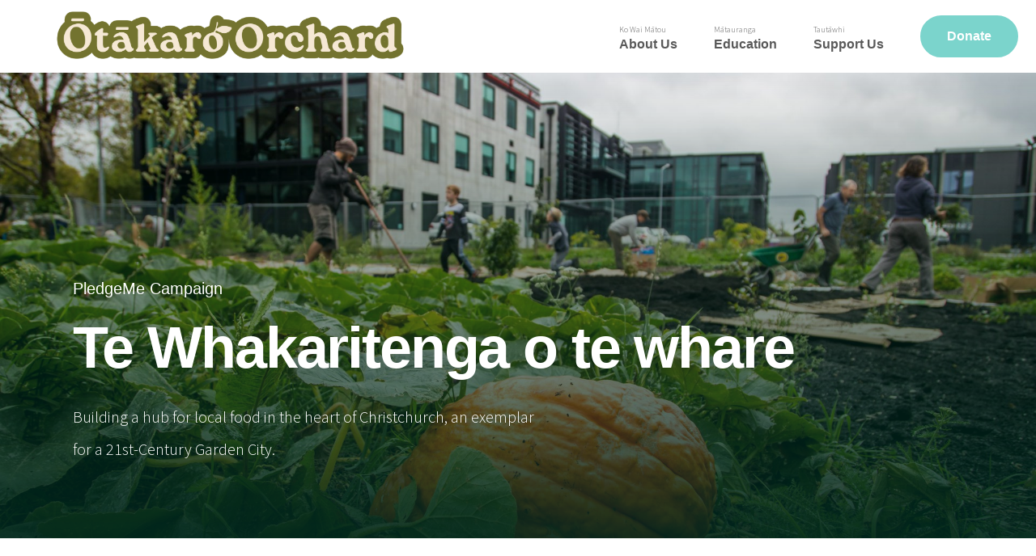

--- FILE ---
content_type: text/html; charset=UTF-8
request_url: https://otakaroorchard.org/building-project/
body_size: 15496
content:
<!doctype html>
<html lang="en-US">
<head>
	<meta charset="UTF-8">
	<meta name="viewport" content="width=device-width, initial-scale=1">
	<link rel="profile" href="https://gmpg.org/xfn/11">
	<meta name='robots' content='index, follow, max-image-preview:large, max-snippet:-1, max-video-preview:-1' />
	<style>img:is([sizes="auto" i], [sizes^="auto," i]) { contain-intrinsic-size: 3000px 1500px }</style>
	
	<!-- This site is optimized with the Yoast SEO plugin v26.0 - https://yoast.com/wordpress/plugins/seo/ -->
	<title>PledgeMe Campaign - Ōtākaro Orchard</title>
	<meta name="description" content="Building a hub for local food in the heart of Christchurch, an exemplar for a 21st-Century Garden City." />
	<link rel="canonical" href="https://otakaroorchard.org/building-project/" />
	<meta property="og:locale" content="en_US" />
	<meta property="og:type" content="article" />
	<meta property="og:title" content="PledgeMe Campaign - Ōtākaro Orchard" />
	<meta property="og:description" content="Building a hub for local food in the heart of Christchurch, an exemplar for a 21st-Century Garden City." />
	<meta property="og:url" content="https://otakaroorchard.org/building-project/" />
	<meta property="og:site_name" content="Ōtākaro Orchard" />
	<meta property="article:publisher" content="https://www.facebook.com/otakaroorchard/" />
	<meta property="article:modified_time" content="2023-03-22T00:07:24+00:00" />
	<meta property="og:image" content="https://otakaroorchard.org/wp-content/uploads/54A7D777-A8D7-4C41-B5D1-5A651E52E362-e1637632466649.jpeg" />
	<meta property="og:image:width" content="960" />
	<meta property="og:image:height" content="657" />
	<meta property="og:image:type" content="image/jpeg" />
	<meta name="twitter:card" content="summary_large_image" />
	<script type="application/ld+json" class="yoast-schema-graph">{"@context":"https://schema.org","@graph":[{"@type":"WebPage","@id":"https://otakaroorchard.org/building-project/","url":"https://otakaroorchard.org/building-project/","name":"PledgeMe Campaign - Ōtākaro Orchard","isPartOf":{"@id":"https://otakaroorchard.org/#website"},"primaryImageOfPage":{"@id":"https://otakaroorchard.org/building-project/#primaryimage"},"image":{"@id":"https://otakaroorchard.org/building-project/#primaryimage"},"thumbnailUrl":"https://otakaroorchard.org/wp-content/uploads/54A7D777-A8D7-4C41-B5D1-5A651E52E362-e1637632466649.jpeg","datePublished":"2020-11-18T21:39:23+00:00","dateModified":"2023-03-22T00:07:24+00:00","description":"Building a hub for local food in the heart of Christchurch, an exemplar for a 21st-Century Garden City.","breadcrumb":{"@id":"https://otakaroorchard.org/building-project/#breadcrumb"},"inLanguage":"en-US","potentialAction":[{"@type":"ReadAction","target":["https://otakaroorchard.org/building-project/"]}]},{"@type":"ImageObject","inLanguage":"en-US","@id":"https://otakaroorchard.org/building-project/#primaryimage","url":"https://otakaroorchard.org/wp-content/uploads/54A7D777-A8D7-4C41-B5D1-5A651E52E362-e1637632466649.jpeg","contentUrl":"https://otakaroorchard.org/wp-content/uploads/54A7D777-A8D7-4C41-B5D1-5A651E52E362-e1637632466649.jpeg","width":960,"height":657},{"@type":"BreadcrumbList","@id":"https://otakaroorchard.org/building-project/#breadcrumb","itemListElement":[{"@type":"ListItem","position":1,"name":"Home","item":"https://otakaroorchard.org/"},{"@type":"ListItem","position":2,"name":"PledgeMe Campaign"}]},{"@type":"WebSite","@id":"https://otakaroorchard.org/#website","url":"https://otakaroorchard.org/","name":"Ōtākaro Orchard","description":"","publisher":{"@id":"https://otakaroorchard.org/#organization"},"potentialAction":[{"@type":"SearchAction","target":{"@type":"EntryPoint","urlTemplate":"https://otakaroorchard.org/?s={search_term_string}"},"query-input":{"@type":"PropertyValueSpecification","valueRequired":true,"valueName":"search_term_string"}}],"inLanguage":"en-US"},{"@type":"Organization","@id":"https://otakaroorchard.org/#organization","name":"Ōtakaro Orchard","url":"https://otakaroorchard.org/","logo":{"@type":"ImageObject","inLanguage":"en-US","@id":"https://otakaroorchard.org/#/schema/logo/image/","url":"https://otakaroorchard.org/wp-content/uploads/logo-10.28.58-PM.png","contentUrl":"https://otakaroorchard.org/wp-content/uploads/logo-10.28.58-PM.png","width":651,"height":211,"caption":"Ōtakaro Orchard"},"image":{"@id":"https://otakaroorchard.org/#/schema/logo/image/"},"sameAs":["https://www.facebook.com/otakaroorchard/"]}]}</script>
	<!-- / Yoast SEO plugin. -->


<link rel='dns-prefetch' href='//fonts.googleapis.com' />
<link rel='dns-prefetch' href='//use.fontawesome.com' />
<link rel="alternate" type="application/rss+xml" title="Ōtākaro Orchard &raquo; Feed" href="https://otakaroorchard.org/feed/" />
<link rel="alternate" type="application/rss+xml" title="Ōtākaro Orchard &raquo; Comments Feed" href="https://otakaroorchard.org/comments/feed/" />
<script>
window._wpemojiSettings = {"baseUrl":"https:\/\/s.w.org\/images\/core\/emoji\/16.0.1\/72x72\/","ext":".png","svgUrl":"https:\/\/s.w.org\/images\/core\/emoji\/16.0.1\/svg\/","svgExt":".svg","source":{"concatemoji":"https:\/\/otakaroorchard.org\/wp-includes\/js\/wp-emoji-release.min.js?ver=6.8.3"}};
/*! This file is auto-generated */
!function(s,n){var o,i,e;function c(e){try{var t={supportTests:e,timestamp:(new Date).valueOf()};sessionStorage.setItem(o,JSON.stringify(t))}catch(e){}}function p(e,t,n){e.clearRect(0,0,e.canvas.width,e.canvas.height),e.fillText(t,0,0);var t=new Uint32Array(e.getImageData(0,0,e.canvas.width,e.canvas.height).data),a=(e.clearRect(0,0,e.canvas.width,e.canvas.height),e.fillText(n,0,0),new Uint32Array(e.getImageData(0,0,e.canvas.width,e.canvas.height).data));return t.every(function(e,t){return e===a[t]})}function u(e,t){e.clearRect(0,0,e.canvas.width,e.canvas.height),e.fillText(t,0,0);for(var n=e.getImageData(16,16,1,1),a=0;a<n.data.length;a++)if(0!==n.data[a])return!1;return!0}function f(e,t,n,a){switch(t){case"flag":return n(e,"\ud83c\udff3\ufe0f\u200d\u26a7\ufe0f","\ud83c\udff3\ufe0f\u200b\u26a7\ufe0f")?!1:!n(e,"\ud83c\udde8\ud83c\uddf6","\ud83c\udde8\u200b\ud83c\uddf6")&&!n(e,"\ud83c\udff4\udb40\udc67\udb40\udc62\udb40\udc65\udb40\udc6e\udb40\udc67\udb40\udc7f","\ud83c\udff4\u200b\udb40\udc67\u200b\udb40\udc62\u200b\udb40\udc65\u200b\udb40\udc6e\u200b\udb40\udc67\u200b\udb40\udc7f");case"emoji":return!a(e,"\ud83e\udedf")}return!1}function g(e,t,n,a){var r="undefined"!=typeof WorkerGlobalScope&&self instanceof WorkerGlobalScope?new OffscreenCanvas(300,150):s.createElement("canvas"),o=r.getContext("2d",{willReadFrequently:!0}),i=(o.textBaseline="top",o.font="600 32px Arial",{});return e.forEach(function(e){i[e]=t(o,e,n,a)}),i}function t(e){var t=s.createElement("script");t.src=e,t.defer=!0,s.head.appendChild(t)}"undefined"!=typeof Promise&&(o="wpEmojiSettingsSupports",i=["flag","emoji"],n.supports={everything:!0,everythingExceptFlag:!0},e=new Promise(function(e){s.addEventListener("DOMContentLoaded",e,{once:!0})}),new Promise(function(t){var n=function(){try{var e=JSON.parse(sessionStorage.getItem(o));if("object"==typeof e&&"number"==typeof e.timestamp&&(new Date).valueOf()<e.timestamp+604800&&"object"==typeof e.supportTests)return e.supportTests}catch(e){}return null}();if(!n){if("undefined"!=typeof Worker&&"undefined"!=typeof OffscreenCanvas&&"undefined"!=typeof URL&&URL.createObjectURL&&"undefined"!=typeof Blob)try{var e="postMessage("+g.toString()+"("+[JSON.stringify(i),f.toString(),p.toString(),u.toString()].join(",")+"));",a=new Blob([e],{type:"text/javascript"}),r=new Worker(URL.createObjectURL(a),{name:"wpTestEmojiSupports"});return void(r.onmessage=function(e){c(n=e.data),r.terminate(),t(n)})}catch(e){}c(n=g(i,f,p,u))}t(n)}).then(function(e){for(var t in e)n.supports[t]=e[t],n.supports.everything=n.supports.everything&&n.supports[t],"flag"!==t&&(n.supports.everythingExceptFlag=n.supports.everythingExceptFlag&&n.supports[t]);n.supports.everythingExceptFlag=n.supports.everythingExceptFlag&&!n.supports.flag,n.DOMReady=!1,n.readyCallback=function(){n.DOMReady=!0}}).then(function(){return e}).then(function(){var e;n.supports.everything||(n.readyCallback(),(e=n.source||{}).concatemoji?t(e.concatemoji):e.wpemoji&&e.twemoji&&(t(e.twemoji),t(e.wpemoji)))}))}((window,document),window._wpemojiSettings);
</script>
<style id='wp-emoji-styles-inline-css'>

	img.wp-smiley, img.emoji {
		display: inline !important;
		border: none !important;
		box-shadow: none !important;
		height: 1em !important;
		width: 1em !important;
		margin: 0 0.07em !important;
		vertical-align: -0.1em !important;
		background: none !important;
		padding: 0 !important;
	}
</style>
<link rel='stylesheet' id='wp-block-library-css' href='https://otakaroorchard.org/wp-includes/css/dist/block-library/style.min.css?ver=6.8.3' media='all' />
<style id='classic-theme-styles-inline-css'>
/*! This file is auto-generated */
.wp-block-button__link{color:#fff;background-color:#32373c;border-radius:9999px;box-shadow:none;text-decoration:none;padding:calc(.667em + 2px) calc(1.333em + 2px);font-size:1.125em}.wp-block-file__button{background:#32373c;color:#fff;text-decoration:none}
</style>
<style id='font-awesome-svg-styles-default-inline-css'>
.svg-inline--fa {
  display: inline-block;
  height: 1em;
  overflow: visible;
  vertical-align: -.125em;
}
</style>
<link rel='stylesheet' id='font-awesome-svg-styles-css' href='https://otakaroorchard.org/wp-content/uploads/font-awesome/v5.15.3/css/svg-with-js.css' media='all' />
<style id='font-awesome-svg-styles-inline-css'>
   .wp-block-font-awesome-icon svg::before,
   .wp-rich-text-font-awesome-icon svg::before {content: unset;}
</style>
<style id='global-styles-inline-css'>
:root{--wp--preset--aspect-ratio--square: 1;--wp--preset--aspect-ratio--4-3: 4/3;--wp--preset--aspect-ratio--3-4: 3/4;--wp--preset--aspect-ratio--3-2: 3/2;--wp--preset--aspect-ratio--2-3: 2/3;--wp--preset--aspect-ratio--16-9: 16/9;--wp--preset--aspect-ratio--9-16: 9/16;--wp--preset--color--black: #000000;--wp--preset--color--cyan-bluish-gray: #abb8c3;--wp--preset--color--white: #ffffff;--wp--preset--color--pale-pink: #f78da7;--wp--preset--color--vivid-red: #cf2e2e;--wp--preset--color--luminous-vivid-orange: #ff6900;--wp--preset--color--luminous-vivid-amber: #fcb900;--wp--preset--color--light-green-cyan: #7bdcb5;--wp--preset--color--vivid-green-cyan: #00d084;--wp--preset--color--pale-cyan-blue: #8ed1fc;--wp--preset--color--vivid-cyan-blue: #0693e3;--wp--preset--color--vivid-purple: #9b51e0;--wp--preset--gradient--vivid-cyan-blue-to-vivid-purple: linear-gradient(135deg,rgba(6,147,227,1) 0%,rgb(155,81,224) 100%);--wp--preset--gradient--light-green-cyan-to-vivid-green-cyan: linear-gradient(135deg,rgb(122,220,180) 0%,rgb(0,208,130) 100%);--wp--preset--gradient--luminous-vivid-amber-to-luminous-vivid-orange: linear-gradient(135deg,rgba(252,185,0,1) 0%,rgba(255,105,0,1) 100%);--wp--preset--gradient--luminous-vivid-orange-to-vivid-red: linear-gradient(135deg,rgba(255,105,0,1) 0%,rgb(207,46,46) 100%);--wp--preset--gradient--very-light-gray-to-cyan-bluish-gray: linear-gradient(135deg,rgb(238,238,238) 0%,rgb(169,184,195) 100%);--wp--preset--gradient--cool-to-warm-spectrum: linear-gradient(135deg,rgb(74,234,220) 0%,rgb(151,120,209) 20%,rgb(207,42,186) 40%,rgb(238,44,130) 60%,rgb(251,105,98) 80%,rgb(254,248,76) 100%);--wp--preset--gradient--blush-light-purple: linear-gradient(135deg,rgb(255,206,236) 0%,rgb(152,150,240) 100%);--wp--preset--gradient--blush-bordeaux: linear-gradient(135deg,rgb(254,205,165) 0%,rgb(254,45,45) 50%,rgb(107,0,62) 100%);--wp--preset--gradient--luminous-dusk: linear-gradient(135deg,rgb(255,203,112) 0%,rgb(199,81,192) 50%,rgb(65,88,208) 100%);--wp--preset--gradient--pale-ocean: linear-gradient(135deg,rgb(255,245,203) 0%,rgb(182,227,212) 50%,rgb(51,167,181) 100%);--wp--preset--gradient--electric-grass: linear-gradient(135deg,rgb(202,248,128) 0%,rgb(113,206,126) 100%);--wp--preset--gradient--midnight: linear-gradient(135deg,rgb(2,3,129) 0%,rgb(40,116,252) 100%);--wp--preset--font-size--small: 13px;--wp--preset--font-size--medium: 20px;--wp--preset--font-size--large: 36px;--wp--preset--font-size--x-large: 42px;--wp--preset--spacing--20: 0.44rem;--wp--preset--spacing--30: 0.67rem;--wp--preset--spacing--40: 1rem;--wp--preset--spacing--50: 1.5rem;--wp--preset--spacing--60: 2.25rem;--wp--preset--spacing--70: 3.38rem;--wp--preset--spacing--80: 5.06rem;--wp--preset--shadow--natural: 6px 6px 9px rgba(0, 0, 0, 0.2);--wp--preset--shadow--deep: 12px 12px 50px rgba(0, 0, 0, 0.4);--wp--preset--shadow--sharp: 6px 6px 0px rgba(0, 0, 0, 0.2);--wp--preset--shadow--outlined: 6px 6px 0px -3px rgba(255, 255, 255, 1), 6px 6px rgba(0, 0, 0, 1);--wp--preset--shadow--crisp: 6px 6px 0px rgba(0, 0, 0, 1);}:where(.is-layout-flex){gap: 0.5em;}:where(.is-layout-grid){gap: 0.5em;}body .is-layout-flex{display: flex;}.is-layout-flex{flex-wrap: wrap;align-items: center;}.is-layout-flex > :is(*, div){margin: 0;}body .is-layout-grid{display: grid;}.is-layout-grid > :is(*, div){margin: 0;}:where(.wp-block-columns.is-layout-flex){gap: 2em;}:where(.wp-block-columns.is-layout-grid){gap: 2em;}:where(.wp-block-post-template.is-layout-flex){gap: 1.25em;}:where(.wp-block-post-template.is-layout-grid){gap: 1.25em;}.has-black-color{color: var(--wp--preset--color--black) !important;}.has-cyan-bluish-gray-color{color: var(--wp--preset--color--cyan-bluish-gray) !important;}.has-white-color{color: var(--wp--preset--color--white) !important;}.has-pale-pink-color{color: var(--wp--preset--color--pale-pink) !important;}.has-vivid-red-color{color: var(--wp--preset--color--vivid-red) !important;}.has-luminous-vivid-orange-color{color: var(--wp--preset--color--luminous-vivid-orange) !important;}.has-luminous-vivid-amber-color{color: var(--wp--preset--color--luminous-vivid-amber) !important;}.has-light-green-cyan-color{color: var(--wp--preset--color--light-green-cyan) !important;}.has-vivid-green-cyan-color{color: var(--wp--preset--color--vivid-green-cyan) !important;}.has-pale-cyan-blue-color{color: var(--wp--preset--color--pale-cyan-blue) !important;}.has-vivid-cyan-blue-color{color: var(--wp--preset--color--vivid-cyan-blue) !important;}.has-vivid-purple-color{color: var(--wp--preset--color--vivid-purple) !important;}.has-black-background-color{background-color: var(--wp--preset--color--black) !important;}.has-cyan-bluish-gray-background-color{background-color: var(--wp--preset--color--cyan-bluish-gray) !important;}.has-white-background-color{background-color: var(--wp--preset--color--white) !important;}.has-pale-pink-background-color{background-color: var(--wp--preset--color--pale-pink) !important;}.has-vivid-red-background-color{background-color: var(--wp--preset--color--vivid-red) !important;}.has-luminous-vivid-orange-background-color{background-color: var(--wp--preset--color--luminous-vivid-orange) !important;}.has-luminous-vivid-amber-background-color{background-color: var(--wp--preset--color--luminous-vivid-amber) !important;}.has-light-green-cyan-background-color{background-color: var(--wp--preset--color--light-green-cyan) !important;}.has-vivid-green-cyan-background-color{background-color: var(--wp--preset--color--vivid-green-cyan) !important;}.has-pale-cyan-blue-background-color{background-color: var(--wp--preset--color--pale-cyan-blue) !important;}.has-vivid-cyan-blue-background-color{background-color: var(--wp--preset--color--vivid-cyan-blue) !important;}.has-vivid-purple-background-color{background-color: var(--wp--preset--color--vivid-purple) !important;}.has-black-border-color{border-color: var(--wp--preset--color--black) !important;}.has-cyan-bluish-gray-border-color{border-color: var(--wp--preset--color--cyan-bluish-gray) !important;}.has-white-border-color{border-color: var(--wp--preset--color--white) !important;}.has-pale-pink-border-color{border-color: var(--wp--preset--color--pale-pink) !important;}.has-vivid-red-border-color{border-color: var(--wp--preset--color--vivid-red) !important;}.has-luminous-vivid-orange-border-color{border-color: var(--wp--preset--color--luminous-vivid-orange) !important;}.has-luminous-vivid-amber-border-color{border-color: var(--wp--preset--color--luminous-vivid-amber) !important;}.has-light-green-cyan-border-color{border-color: var(--wp--preset--color--light-green-cyan) !important;}.has-vivid-green-cyan-border-color{border-color: var(--wp--preset--color--vivid-green-cyan) !important;}.has-pale-cyan-blue-border-color{border-color: var(--wp--preset--color--pale-cyan-blue) !important;}.has-vivid-cyan-blue-border-color{border-color: var(--wp--preset--color--vivid-cyan-blue) !important;}.has-vivid-purple-border-color{border-color: var(--wp--preset--color--vivid-purple) !important;}.has-vivid-cyan-blue-to-vivid-purple-gradient-background{background: var(--wp--preset--gradient--vivid-cyan-blue-to-vivid-purple) !important;}.has-light-green-cyan-to-vivid-green-cyan-gradient-background{background: var(--wp--preset--gradient--light-green-cyan-to-vivid-green-cyan) !important;}.has-luminous-vivid-amber-to-luminous-vivid-orange-gradient-background{background: var(--wp--preset--gradient--luminous-vivid-amber-to-luminous-vivid-orange) !important;}.has-luminous-vivid-orange-to-vivid-red-gradient-background{background: var(--wp--preset--gradient--luminous-vivid-orange-to-vivid-red) !important;}.has-very-light-gray-to-cyan-bluish-gray-gradient-background{background: var(--wp--preset--gradient--very-light-gray-to-cyan-bluish-gray) !important;}.has-cool-to-warm-spectrum-gradient-background{background: var(--wp--preset--gradient--cool-to-warm-spectrum) !important;}.has-blush-light-purple-gradient-background{background: var(--wp--preset--gradient--blush-light-purple) !important;}.has-blush-bordeaux-gradient-background{background: var(--wp--preset--gradient--blush-bordeaux) !important;}.has-luminous-dusk-gradient-background{background: var(--wp--preset--gradient--luminous-dusk) !important;}.has-pale-ocean-gradient-background{background: var(--wp--preset--gradient--pale-ocean) !important;}.has-electric-grass-gradient-background{background: var(--wp--preset--gradient--electric-grass) !important;}.has-midnight-gradient-background{background: var(--wp--preset--gradient--midnight) !important;}.has-small-font-size{font-size: var(--wp--preset--font-size--small) !important;}.has-medium-font-size{font-size: var(--wp--preset--font-size--medium) !important;}.has-large-font-size{font-size: var(--wp--preset--font-size--large) !important;}.has-x-large-font-size{font-size: var(--wp--preset--font-size--x-large) !important;}
:where(.wp-block-post-template.is-layout-flex){gap: 1.25em;}:where(.wp-block-post-template.is-layout-grid){gap: 1.25em;}
:where(.wp-block-columns.is-layout-flex){gap: 2em;}:where(.wp-block-columns.is-layout-grid){gap: 2em;}
:root :where(.wp-block-pullquote){font-size: 1.5em;line-height: 1.6;}
</style>
<link rel='stylesheet' id='wpos-slick-style-css' href='https://otakaroorchard.org/wp-content/plugins/wp-logo-showcase-responsive-slider-slider/assets/css/slick.css?ver=3.8.5' media='all' />
<link rel='stylesheet' id='wpls-public-style-css' href='https://otakaroorchard.org/wp-content/plugins/wp-logo-showcase-responsive-slider-slider/assets/css/wpls-public.css?ver=3.8.5' media='all' />
<link rel='stylesheet' id='oo-underscore-style-css' href='https://otakaroorchard.org/wp-content/themes/oo-underscore/style.css?ver=1.0.0' media='all' />
<link rel='stylesheet' id='ss-style-css' href='https://otakaroorchard.org/wp-content/themes/oo-underscore/stylesheets/style.css?ver=1.0.0' media='all' />
<link rel='stylesheet' id='wpb-google-fonts-css' href='https://fonts.googleapis.com/css2?family=Source+Sans+Pro%3Awght%40300%3B700&#038;display=swap&#038;ver=6.8.3' media='all' />
<link rel='stylesheet' id='custom-fa-css' href='https://use.fontawesome.com/releases/v5.6.3/css/all.css?ver=6.8.3' media='all' />
<link rel='stylesheet' id='font-awesome-official-css' href='https://use.fontawesome.com/releases/v5.15.3/css/all.css' media='all' integrity="sha384-SZXxX4whJ79/gErwcOYf+zWLeJdY/qpuqC4cAa9rOGUstPomtqpuNWT9wdPEn2fk" crossorigin="anonymous" />
<link rel='stylesheet' id='font-awesome-official-v4shim-css' href='https://use.fontawesome.com/releases/v5.15.3/css/v4-shims.css' media='all' integrity="sha384-C2B+KlPW+WkR0Ld9loR1x3cXp7asA0iGVodhCoJ4hwrWm/d9qKS59BGisq+2Y0/D" crossorigin="anonymous" />
<style id='font-awesome-official-v4shim-inline-css'>
@font-face {
font-family: "FontAwesome";
font-display: block;
src: url("https://use.fontawesome.com/releases/v5.15.3/webfonts/fa-brands-400.eot"),
		url("https://use.fontawesome.com/releases/v5.15.3/webfonts/fa-brands-400.eot?#iefix") format("embedded-opentype"),
		url("https://use.fontawesome.com/releases/v5.15.3/webfonts/fa-brands-400.woff2") format("woff2"),
		url("https://use.fontawesome.com/releases/v5.15.3/webfonts/fa-brands-400.woff") format("woff"),
		url("https://use.fontawesome.com/releases/v5.15.3/webfonts/fa-brands-400.ttf") format("truetype"),
		url("https://use.fontawesome.com/releases/v5.15.3/webfonts/fa-brands-400.svg#fontawesome") format("svg");
}

@font-face {
font-family: "FontAwesome";
font-display: block;
src: url("https://use.fontawesome.com/releases/v5.15.3/webfonts/fa-solid-900.eot"),
		url("https://use.fontawesome.com/releases/v5.15.3/webfonts/fa-solid-900.eot?#iefix") format("embedded-opentype"),
		url("https://use.fontawesome.com/releases/v5.15.3/webfonts/fa-solid-900.woff2") format("woff2"),
		url("https://use.fontawesome.com/releases/v5.15.3/webfonts/fa-solid-900.woff") format("woff"),
		url("https://use.fontawesome.com/releases/v5.15.3/webfonts/fa-solid-900.ttf") format("truetype"),
		url("https://use.fontawesome.com/releases/v5.15.3/webfonts/fa-solid-900.svg#fontawesome") format("svg");
}

@font-face {
font-family: "FontAwesome";
font-display: block;
src: url("https://use.fontawesome.com/releases/v5.15.3/webfonts/fa-regular-400.eot"),
		url("https://use.fontawesome.com/releases/v5.15.3/webfonts/fa-regular-400.eot?#iefix") format("embedded-opentype"),
		url("https://use.fontawesome.com/releases/v5.15.3/webfonts/fa-regular-400.woff2") format("woff2"),
		url("https://use.fontawesome.com/releases/v5.15.3/webfonts/fa-regular-400.woff") format("woff"),
		url("https://use.fontawesome.com/releases/v5.15.3/webfonts/fa-regular-400.ttf") format("truetype"),
		url("https://use.fontawesome.com/releases/v5.15.3/webfonts/fa-regular-400.svg#fontawesome") format("svg");
unicode-range: U+F004-F005,U+F007,U+F017,U+F022,U+F024,U+F02E,U+F03E,U+F044,U+F057-F059,U+F06E,U+F070,U+F075,U+F07B-F07C,U+F080,U+F086,U+F089,U+F094,U+F09D,U+F0A0,U+F0A4-F0A7,U+F0C5,U+F0C7-F0C8,U+F0E0,U+F0EB,U+F0F3,U+F0F8,U+F0FE,U+F111,U+F118-F11A,U+F11C,U+F133,U+F144,U+F146,U+F14A,U+F14D-F14E,U+F150-F152,U+F15B-F15C,U+F164-F165,U+F185-F186,U+F191-F192,U+F1AD,U+F1C1-F1C9,U+F1CD,U+F1D8,U+F1E3,U+F1EA,U+F1F6,U+F1F9,U+F20A,U+F247-F249,U+F24D,U+F254-F25B,U+F25D,U+F267,U+F271-F274,U+F279,U+F28B,U+F28D,U+F2B5-F2B6,U+F2B9,U+F2BB,U+F2BD,U+F2C1-F2C2,U+F2D0,U+F2D2,U+F2DC,U+F2ED,U+F328,U+F358-F35B,U+F3A5,U+F3D1,U+F410,U+F4AD;
}
</style>
<link rel="https://api.w.org/" href="https://otakaroorchard.org/wp-json/" /><link rel="alternate" title="JSON" type="application/json" href="https://otakaroorchard.org/wp-json/wp/v2/pages/59" /><link rel="EditURI" type="application/rsd+xml" title="RSD" href="https://otakaroorchard.org/xmlrpc.php?rsd" />
<meta name="generator" content="WordPress 6.8.3" />
<link rel='shortlink' href='https://otakaroorchard.org/?p=59' />
<link rel="alternate" title="oEmbed (JSON)" type="application/json+oembed" href="https://otakaroorchard.org/wp-json/oembed/1.0/embed?url=https%3A%2F%2Fotakaroorchard.org%2Fbuilding-project%2F" />
<link rel="alternate" title="oEmbed (XML)" type="text/xml+oembed" href="https://otakaroorchard.org/wp-json/oembed/1.0/embed?url=https%3A%2F%2Fotakaroorchard.org%2Fbuilding-project%2F&#038;format=xml" />
<meta name="generator" content="Elementor 3.34.1; features: additional_custom_breakpoints; settings: css_print_method-external, google_font-enabled, font_display-auto">
			<style>
				.e-con.e-parent:nth-of-type(n+4):not(.e-lazyloaded):not(.e-no-lazyload),
				.e-con.e-parent:nth-of-type(n+4):not(.e-lazyloaded):not(.e-no-lazyload) * {
					background-image: none !important;
				}
				@media screen and (max-height: 1024px) {
					.e-con.e-parent:nth-of-type(n+3):not(.e-lazyloaded):not(.e-no-lazyload),
					.e-con.e-parent:nth-of-type(n+3):not(.e-lazyloaded):not(.e-no-lazyload) * {
						background-image: none !important;
					}
				}
				@media screen and (max-height: 640px) {
					.e-con.e-parent:nth-of-type(n+2):not(.e-lazyloaded):not(.e-no-lazyload),
					.e-con.e-parent:nth-of-type(n+2):not(.e-lazyloaded):not(.e-no-lazyload) * {
						background-image: none !important;
					}
				}
			</style>
					<style type="text/css">
					.site-title,
			.site-description {
				position: absolute;
				clip: rect(1px, 1px, 1px, 1px);
				}
					</style>
		</head>

<body id="jump-page-top" class="wp-singular page-template-default page page-id-59 wp-custom-logo wp-theme-oo-underscore elementor-default elementor-kit-789 elementor-page-1546">
<div id="page" class="site">
	<header id="masthead" class="site-header">
		<div class="site-branding">
			<a href="https://otakaroorchard.org/" class="custom-logo-link" rel="home"><img fetchpriority="high" width="3508" height="554" src="https://otakaroorchard.org/wp-content/uploads/FA.Otakaro-Orchard-logo-Hatty_Otakaro-Orchard-Logo-Horizontal-Green-and-Peach.png" class="custom-logo" alt="Ōtākaro Orchard" decoding="async" srcset="https://otakaroorchard.org/wp-content/uploads/FA.Otakaro-Orchard-logo-Hatty_Otakaro-Orchard-Logo-Horizontal-Green-and-Peach.png 3508w, https://otakaroorchard.org/wp-content/uploads/FA.Otakaro-Orchard-logo-Hatty_Otakaro-Orchard-Logo-Horizontal-Green-and-Peach-300x47.png 300w, https://otakaroorchard.org/wp-content/uploads/FA.Otakaro-Orchard-logo-Hatty_Otakaro-Orchard-Logo-Horizontal-Green-and-Peach-1024x162.png 1024w, https://otakaroorchard.org/wp-content/uploads/FA.Otakaro-Orchard-logo-Hatty_Otakaro-Orchard-Logo-Horizontal-Green-and-Peach-768x121.png 768w, https://otakaroorchard.org/wp-content/uploads/FA.Otakaro-Orchard-logo-Hatty_Otakaro-Orchard-Logo-Horizontal-Green-and-Peach-1536x243.png 1536w, https://otakaroorchard.org/wp-content/uploads/FA.Otakaro-Orchard-logo-Hatty_Otakaro-Orchard-Logo-Horizontal-Green-and-Peach-2048x323.png 2048w" sizes="(max-width: 3508px) 100vw, 3508px" /></a>		</div><!-- .site-branding -->

		<nav id="site-navigation" class="main-navigation">
			<button class="menu-toggle" aria-controls="primary-menu" aria-expanded="false" aria-label="Primary Menu">
				<i class="fas fa-ellipsis-h"></i>
			</button>

			 <div class="menu-menu-container"><ul id="primary-menu" class="menu"><li id="menu-item-75" class="menu-item menu-item-type-post_type menu-item-object-page menu-item-75"><a href="https://otakaroorchard.org/about-us/">About Us<p class="menu-item-description">Ko Wai Mātou</p></a></li>
<li id="menu-item-77" class="menu-item menu-item-type-post_type menu-item-object-page menu-item-77"><a href="https://otakaroorchard.org/education/">Education<p class="menu-item-description">Mātauranga</p></a></li>
<li id="menu-item-1189" class="menu-item menu-item-type-post_type menu-item-object-page menu-item-1189"><a href="https://otakaroorchard.org/support-us/">Support Us<p class="menu-item-description">Tautāwhi</p></a></li>
</ul></div>			<div class="site-btn btn-hide">
				<a class="btn" href= https://www.pledgeme.co.nz/projects/7451-otakaro-orchard-final-phase-complete-information-centre-and-cafe-for-otautahi-christchurch rel="donate">Donate</a>
			</div>
		</nav><!-- #site-navigation -->


	</header><!-- #masthead -->

<main id="primary" class="site-main">
				<div class="hero" style="background: url('https://otakaroorchard.org/wp-content/uploads/2020/11/29744616_2131380947095351_1775782731794432080_o.jpg') center; background-size:cover;" >
			<div class="hero__text hero__text--left">
							<h5 class="text-white">PledgeMe Campaign</h5>
			
				<h1 class="text-white">Te Whakaritenga o te whare</h1>
				<p class="text-white">Building a hub for local food in the heart of Christchurch, an exemplar for a 21st-Century Garden City.</p>
			</div>
		</div><!-- .hero -->
		
		<div class="media media--article">
			<article style="padding-top:10em">

				<h2>Our Vision</h2>
				<h5 style="margin:auto; width:70%;">Ōtākaro Orchard will be a welcoming front door to the <br>“patchwork of food producing hotspots woven like a ribbon into the fabric of our community”</h5>

								<img src="" style="width: 100%;object-fit: cover;height: 400px; margin-top:3em;" alt="image">
				<div class="entry-content-flex">
					<div class="wp-block-group contents">
						<div class="wp-block-group__inner-container">
							<h3>Elements of Otakaro Orchard :</h3>
							<hr class="wp-block-separator">
							<div class="wp-block-group d-flex">
								<div class="wp-block-group__inner-container">
									<h2>1.</h2>
									<h4>Public Food Forest</h4>
									<p>- Producing 1,000kg / year</p>
									<p>- Open-Harvest for public use</p>
									<p>- Organically managed</p>
								</div>
								<div class="wp-block-group__inner-container">
									<h2>2.</h2>
									<h4>Garden Landscape</h4>
									<p>- Gabion Amphitheatre</p>
									<p>- Permeable Pathways</p>
									<p>- Solarium / Outdoor Classroom</p>
								</div>
								<div class="wp-block-group__inner-container">
									<h2>3.</h2>
									<h4>Cafe & Information Centre</h4>
									<p>- Living Building 180-person capacity</p>
									<p>- Small & Large venue spaces</p>
									<p>- HQ for Food Resilience Network</p>
									<p>- Social Enterprise Café</p>
									<p>- Green roofs</p>
									<p>- Compost toilets</p>
									<p>- Grey water recycling</p>
									<p>- Solar energy</p>
									<p>- Rain water tanks</p>
								</div>
							</div>
						</div>
					</div>
				</div>
			</article>
		</div><!--.media-->
										<div class="media media--article" style="background-color:rgba(89, 89, 89, 0.05);">
					
<article id="post-504" class="post-504 contents_group type-contents_group status-publish hentry">
<!-- <div class="media"> -->

	<header class="entry-header">
		<h2 class="entry-title" id="jump-post-504">PledgeMe Campaign</h2>
	</header><!-- .entry-header -->

	<div class="entry-content">
						<div style="display:flex; justify-content: space-between;">
						</div>
			
<p>We are raising money to get our Ōtākaro Orchard Information Centre and Café on its way to completion! With this money raised, we can finish our green roof and get the building wind and water tight. This will get us on track to finish the building by the end of this year!</p>



<p>In 2017, a Pledge Me campaign was extremely successful in getting the Ōtākaro Orchard project underway.&nbsp;Since then, a beautiful community garden has been put in place along Cambridge Terrace. This includes a food forest and various herb and vegetable beds which are visually appealing to the surrounding community, while also demonstrating a variety of growing techniques for educational workshops.</p>



<figure class="wp-block-image"><img decoding="async" src="https://s3-ap-southeast-2.amazonaws.com/pledgeme-nz-production-assets/tinymce/images/attachments/000/078/847/large/Garden_from_Roof_View.jpeg?1675202638" alt=""/></figure>



<figure class="wp-block-image"><img decoding="async" src="https://s3-ap-southeast-2.amazonaws.com/pledgeme-nz-production-assets/tinymce/images/attachments/000/078/848/large/Food_Forest_Tour.jpg?1675202660" alt=""/></figure>



<p><strong>Ōtākaro Orchard</strong>&nbsp;is the welcoming front door to the local Food Resilience movement in Christchurch.</p>



<p>A project of the Food Resilience Network to build an urban hub for local food in the heart of our city. As the only community-led anchor project of the rebuild, Ōtākaro Orchard is a rare example of grassroots community vision backed by both local &amp; national government, and the private sector. Additionally, this project won the tender from CERA for the North Frame Community Garden in 2015. This project is a critical anchor for our thriving local food movement, a central nexus for inter-generational learning, and a world-class exemplar of what&#8217;s possible for New Zealand and other cities around the globe.</p>



<p>Ōtākaro Orchard has demonstrated how using urban spaces as edible gardens is a key factor in promoting community and food security. Further use of this space for educational workshops will continue to prove how these spaces promote food resilience.</p>



<figure class="wp-block-image"><img decoding="async" src="https://s3-ap-southeast-2.amazonaws.com/pledgeme-nz-production-assets/tinymce/images/attachments/000/078/849/large/OtakaroOrchard_MainEntry.png?1675202802" alt=""/></figure>



<p><strong>The Plan for the Information Centre and Café</strong></p>



<p>Once completed, the Information Centre will be used to host educational workshops for school educators, local businesses, and independent gardeners alike to teach skills for planting healthy, regenerative systems. This will become a living learning hub for growing food and environmental awareness. The building is to have a green roof, solar panels, compost toilets, passive solar heating, internal adobe earth bricks, grey water recycling, and a cafe along Cambridge Terrace.</p>



<p>Signficant work was put into the building site in late 2020 under the Food Resilience Network&#8217;s Project Control Group. Murray James from Maiden Group has been the acting project manager at no cost to FRN, with the commitment to do whatever necessay for as long as it takes to ge the building fully up and running.</p>



<p>The incredible work of the Voluntary Project Control Group cannot go unnoticed: The Group re-worked the $1.8 million budget down to $690,000, plus GST. Despite construction costs escalating as much as 40% across the last two years, the team has managed to keep to budget with the support of awesome volunteers and supply chain supporters!&nbsp;</p>



<p>The FRN was also lucky enough to win a 36 panel solar array from LightForce Solar. This was granted to us because the mahi and kaupapa of the FRN showed how we are committed to sustainability and education. This was a significant cost avoided thanks to LightForce Solar which we could not be more grateful for.</p>



<p>It has been a (sometimes difficult) journey to get the building to the stage it&#8217;s in now. With significant support from volunteers and generous suppliers, the building only has a small way to go. We don&#8217;t want all this hard work to go to waste, and better yet: we want to show off the amazing effort that&#8217;s gone into it!</p>



<figure class="wp-block-image"><img decoding="async" src="https://s3-ap-southeast-2.amazonaws.com/pledgeme-nz-production-assets/tinymce/images/attachments/000/080/201/large/OtakaroOrchardPledgeMe-5439.jpg?1679439009" alt=""/></figure>



<p><strong>Progress so far:&nbsp;</strong></p>



<p>So far, we&#8217;ve completed the structural steel and timber framing of the building. Grey and foul water drainage, electrical mains and live power, the roof sub-structure and ply sheathing, the membrane roof, and windows have been installed. The building has been wrapped, weatherproofing installed to the openings.</p>



<p>The building has lots of awesome aspects, but there are a few that really stand out:</p>



<p>Outside, there has been a garden wall built on the east side, which is made of recycled bricks.</p>



<p>Inside, an air to water hydronic heating system has been installed, which in conjunction with the solar array, concrete slab, and adobe brick thermal mass, will provide free energy delivery and constant temperature to the building. The handmade adobe bricks, which will line half of the internal walls, have been salvaged from an adjacent site. These add to the sustainable aesthetic, as well as providing thermal mass energy for the interior of the building.&nbsp;</p>



<p>We have had some amazing supporters who&#8217;ve helped us get here. Supporters who have contributed to the building thus far are more than worth a mention as part of our story: A huge thanks to Maiden Group, Mitre 10 Mega Ferrymead, Hagley Windows and Doors, Brooklyn Services, Entire Commercial Electricians, Avon Brick and Block, and Red and Black Roofing for getting the building to where it is now.</p>



<p>It&#8217;s easy to see why we&#8217;re so excited to get the building finished and put all its amazing features to use!&nbsp;</p>



<figure class="wp-block-image"><img decoding="async" src="https://s3-ap-southeast-2.amazonaws.com/pledgeme-nz-production-assets/tinymce/images/attachments/000/078/851/large/Underfloor_Heating.jpeg?1675204406" alt=""/></figure>



<figure class="wp-block-image"><img decoding="async" src="https://s3-ap-southeast-2.amazonaws.com/pledgeme-nz-production-assets/tinymce/images/attachments/000/080/198/large/OtakaroOrchardPledgeMe-5432.jpg?1679438515" alt=""/></figure>



<p>The building already shows off the warm insulating adobe mud brick internal walls with lovely open spaces made for hosting educational workshops and a large area for the cafe and social functions.</p>



<figure class="wp-block-image"><img decoding="async" src="https://s3-ap-southeast-2.amazonaws.com/pledgeme-nz-production-assets/tinymce/images/attachments/000/080/199/large/OtakaroOrchardPledgeMe-5428.jpg?1679438596" alt=""/></figure>



<figure class="wp-block-image"><img decoding="async" src="https://s3-ap-southeast-2.amazonaws.com/pledgeme-nz-production-assets/tinymce/images/attachments/000/080/200/large/OtakaroOrchardPledgeMe-5431.jpg?1679438706" alt=""/></figure>



<p>The building truly is in its final stages. In fact, the space is already being used to host events. So far, events such as educational hui, food workshops with Garden to Table, and our AGM have been hosted in our Information Centre to be. However, it would be much better utilised with a few finishing touches such as running water and solid walls!</p>



<figure class="wp-block-image"><img decoding="async" src="https://s3-ap-southeast-2.amazonaws.com/pledgeme-nz-production-assets/tinymce/images/attachments/000/078/855/large/Hui.jpeg?1675204654" alt=""/></figure>



<figure class="wp-block-image"><img decoding="async" src="https://s3-ap-southeast-2.amazonaws.com/pledgeme-nz-production-assets/tinymce/images/attachments/000/078/856/large/Food_Workshop_2.jpeg?1675204672" alt=""/></figure>



<figure class="wp-block-image"><img decoding="async" src="https://s3-ap-southeast-2.amazonaws.com/pledgeme-nz-production-assets/tinymce/images/attachments/000/080/197/large/DSC_0020.JPG?1679438357" alt=""/></figure>



<p><strong>Help us finish our green roof!&nbsp;</strong></p>



<p>Some of the funding we&#8217;re hoping to raise will go towards purchasing the pumice based substrate for our blue green roof. This roof will be Aotearoa&#8217;s first &#8220;blue green&#8221; garden and solar roof. The technical aspects are all sorted, and even some of the plants (salavged from a now-residential building site) are ready to be planted!&nbsp;</p>



<figure class="wp-block-image"><img decoding="async" src="https://s3-ap-southeast-2.amazonaws.com/pledgeme-nz-production-assets/tinymce/images/attachments/000/080/202/large/OtakaroOrchardPledgeMe-5442.jpg?1679439070" alt=""/></figure>



<figure class="wp-block-image"><img decoding="async" src="https://s3-ap-southeast-2.amazonaws.com/pledgeme-nz-production-assets/tinymce/images/attachments/000/078/859/large/Screen_Shot_2022-09-20_at_7.54.37_PM.png?1675204907" alt=""/></figure>



<p><strong>Here&#8217;s where you come in:</strong></p>



<p>The building is in its final stages and in need of just a little more funding for completion! A lot of work has already gone into it, and it just needs that final push. For transparency, we have shared a spreadsheet of our estimated costs so you can see exactly what funds will be used for and the direct impact of your donation! We have various rewards provided by our amazing sponsors that you can choose from based on how much you would like to donate.</p>



<p>Visit www.pledgeme.co.nz and find our Ōtākaro Orchard campaign to support our cause!</p>



<p>If we reach the $60k target, we&#8217;ll be able to complete the green roof and get the building wind and water tight.&nbsp;</p>



<p>Anything over the target will not go to waste! Firstly, money will be put towards weatherproofing, and any surplus will get the building on its way to completion. Not to mention, there are many more future costs of getting the Information Centre and Cafe up and running.&nbsp;</p>



<p>We look forward to finishing the building so we can finally share it with the Christchurch community!&nbsp;</p>



<figure class="wp-block-gallery columns-3 is-cropped wp-block-gallery-1 is-layout-flex wp-block-gallery-is-layout-flex"><ul class="blocks-gallery-grid"><li class="blocks-gallery-item"><figure><img decoding="async" width="800" height="1020" src="https://otakaroorchard.org/wp-content/uploads/Aerial-View-of-Otakaro-Orchard.jpg" alt="" data-id="906" data-link="https://otakaroorchard.org/contents_group/progress-so-far/aerial-view-of-otakaro-orchard/" class="wp-image-906" srcset="https://otakaroorchard.org/wp-content/uploads/Aerial-View-of-Otakaro-Orchard.jpg 800w, https://otakaroorchard.org/wp-content/uploads/Aerial-View-of-Otakaro-Orchard-235x300.jpg 235w, https://otakaroorchard.org/wp-content/uploads/Aerial-View-of-Otakaro-Orchard-768x979.jpg 768w" sizes="(max-width: 800px) 100vw, 800px" /></figure></li><li class="blocks-gallery-item"><figure><img decoding="async" width="1024" height="576" src="https://otakaroorchard.org/wp-content/uploads/2021-03-15-15.37.36-1024x576.jpg" alt="" data-id="907" data-link="https://otakaroorchard.org/contents_group/progress-so-far/2021-03-15-15-37-36/" class="wp-image-907" srcset="https://otakaroorchard.org/wp-content/uploads/2021-03-15-15.37.36-1024x576.jpg 1024w, https://otakaroorchard.org/wp-content/uploads/2021-03-15-15.37.36-300x169.jpg 300w, https://otakaroorchard.org/wp-content/uploads/2021-03-15-15.37.36-768x432.jpg 768w, https://otakaroorchard.org/wp-content/uploads/2021-03-15-15.37.36-1536x864.jpg 1536w, https://otakaroorchard.org/wp-content/uploads/2021-03-15-15.37.36-2048x1152.jpg 2048w" sizes="(max-width: 1024px) 100vw, 1024px" /></figure></li><li class="blocks-gallery-item"><figure><img loading="lazy" decoding="async" width="1024" height="576" src="https://otakaroorchard.org/wp-content/uploads/2021-08-17-20.13.46-1024x576.jpg" alt="" data-id="908" data-link="https://otakaroorchard.org/contents_group/progress-so-far/2021-08-17-20-13-46/" class="wp-image-908" srcset="https://otakaroorchard.org/wp-content/uploads/2021-08-17-20.13.46-1024x576.jpg 1024w, https://otakaroorchard.org/wp-content/uploads/2021-08-17-20.13.46-300x169.jpg 300w, https://otakaroorchard.org/wp-content/uploads/2021-08-17-20.13.46-768x432.jpg 768w, https://otakaroorchard.org/wp-content/uploads/2021-08-17-20.13.46-1536x864.jpg 1536w, https://otakaroorchard.org/wp-content/uploads/2021-08-17-20.13.46-2048x1152.jpg 2048w" sizes="(max-width: 1024px) 100vw, 1024px" /></figure></li><li class="blocks-gallery-item"><figure><img loading="lazy" decoding="async" width="1024" height="683" src="https://otakaroorchard.org/wp-content/uploads/SAM_2649-1024x683.jpg" alt="" data-id="910" data-link="https://otakaroorchard.org/contents_group/progress-so-far/sam_2649/" class="wp-image-910" srcset="https://otakaroorchard.org/wp-content/uploads/SAM_2649-1024x683.jpg 1024w, https://otakaroorchard.org/wp-content/uploads/SAM_2649-300x200.jpg 300w, https://otakaroorchard.org/wp-content/uploads/SAM_2649-768x512.jpg 768w, https://otakaroorchard.org/wp-content/uploads/SAM_2649-1536x1024.jpg 1536w, https://otakaroorchard.org/wp-content/uploads/SAM_2649-2048x1365.jpg 2048w" sizes="(max-width: 1024px) 100vw, 1024px" /></figure></li><li class="blocks-gallery-item"><figure><img loading="lazy" decoding="async" width="1024" height="576" src="https://otakaroorchard.org/wp-content/uploads/2021-08-17-09.34.04-1024x576.jpg" alt="" data-id="911" data-link="https://otakaroorchard.org/contents_group/progress-so-far/2021-08-17-09-34-04/" class="wp-image-911" srcset="https://otakaroorchard.org/wp-content/uploads/2021-08-17-09.34.04-1024x576.jpg 1024w, https://otakaroorchard.org/wp-content/uploads/2021-08-17-09.34.04-300x169.jpg 300w, https://otakaroorchard.org/wp-content/uploads/2021-08-17-09.34.04-768x432.jpg 768w, https://otakaroorchard.org/wp-content/uploads/2021-08-17-09.34.04-1536x864.jpg 1536w, https://otakaroorchard.org/wp-content/uploads/2021-08-17-09.34.04-2048x1152.jpg 2048w" sizes="(max-width: 1024px) 100vw, 1024px" /></figure></li><li class="blocks-gallery-item"><figure><img loading="lazy" decoding="async" width="1024" height="576" src="https://otakaroorchard.org/wp-content/uploads/20210609_085509-1024x576.jpg" alt="" data-id="912" data-link="https://otakaroorchard.org/contents_group/progress-so-far/20210609_085509/" class="wp-image-912" srcset="https://otakaroorchard.org/wp-content/uploads/20210609_085509-1024x576.jpg 1024w, https://otakaroorchard.org/wp-content/uploads/20210609_085509-300x169.jpg 300w, https://otakaroorchard.org/wp-content/uploads/20210609_085509-768x432.jpg 768w, https://otakaroorchard.org/wp-content/uploads/20210609_085509-1536x864.jpg 1536w, https://otakaroorchard.org/wp-content/uploads/20210609_085509-2048x1152.jpg 2048w" sizes="(max-width: 1024px) 100vw, 1024px" /></figure></li></ul></figure>
		</div><!-- .entry-content -->


	</article><!-- #post-504 -->
				</div>
								
		<div class="media" style="padding:10em 0;" id="jump-page-475">
						<article style="padding:2em;">
				<div class="media--flex">
					<div class="media__col">
						<h5>PHASE 1 : </h5>
						<h3 class="entry-title">Community garden</h3>
						
<p>An Edible Garden featuring a public food forest, multiple herb and vegetable beds showcasing a variety of growing techniques, space for educational workshops and an open-air amphitheatre for public gatherings and events.</p>
					</div>
					<div class="media__col">
						<img width="499" height="370" src="https://otakaroorchard.org/wp-content/uploads/2020/11/139ef225-53da-4429-9988-a9a60169687e-1280-e1606986696195.jpeg" class="attachment-post-thumbnail size-post-thumbnail wp-post-image" alt="" decoding="async" srcset="https://otakaroorchard.org/wp-content/uploads/2020/11/139ef225-53da-4429-9988-a9a60169687e-1280-e1606986696195.jpeg 499w, https://otakaroorchard.org/wp-content/uploads/2020/11/139ef225-53da-4429-9988-a9a60169687e-1280-e1606986696195-300x222.jpeg 300w" sizes="(max-width: 499px) 100vw, 499px" />					</div>
				</div>
			</article>
						<article style="padding:2em;">
				<div class="media--flex">
					<div class="media__col">
						<h5>PHASE 2 : </h5>
						<h3 class="entry-title">Local food hub</h3>
						
<p>A Local Food Information Centre and Restaurant acting as a window to display and promote the abundant network of local food producers, community gardens and organisations that contribute to our food security in Canterbury. </p>
					</div>
					<div class="media__col">
						<img width="499" height="370" src="https://otakaroorchard.org/wp-content/uploads/2020/11/f65cd6ee-90fd-461a-9e5c-a9a601668609-1280-e1606986672716.jpeg" class="attachment-post-thumbnail size-post-thumbnail wp-post-image" alt="" decoding="async" />					</div>
				</div>
			</article>
					</div><!--.media-->
		<div class="banner banner--img" style="background-image: url('')" width="2000" height="400" alt="Ōtākaro Orchard">
			<h2 class="text-white">Growing the Growers,<br>and Whakamana i te whenua</h2>
			<h5 class="text-white banner__text-center">Give prestige to and empower the land to heal</h5>
		</div>
		<div class="media">
			<h2>Workshop</h2>
						<div class="media--flex">
								<a class="link-box" href="https://otakaroorchard.org/regenerative-permanent-whole-systems/">


        <div id="post-1294" class="media__box" style="background: url('https://otakaroorchard.org/wp-content/uploads/IMG_4925.jpeg');">
        <div class="media__text">
		<h4 class="media-title">Designing Resilient Systems of Abundance</h4>			<h5>May 13 2023</h5>
			<p>1:30 pm</p>
			<div class="site-btn">
				<div class="btn btn--white" rel="contact" style="padding:15px 50px;">Read more</div>
			</div>
			<!-- </div> -->
		</div><!-- .media__text -->
		
	
</div><!-- #post-1294 -->
</a>
										<a class="link-box" href="https://otakaroorchard.org/1st-working-bee-of-2022/">


        <div id="post-1166" class="media__box" style="background: url('https://otakaroorchard.org/wp-content/uploads/IMG_5755.jpg');">
        <div class="media__text">
		<h4 class="media-title">Ōtākaro Orchard Monthly Sunday Morning Working Bee</h4>			<h5>Feb 18 2024</h5>
			<p>10:30 am</p>
			<div class="site-btn">
				<div class="btn btn--white" rel="contact" style="padding:15px 50px;">Read more</div>
			</div>
			<!-- </div> -->
		</div><!-- .media__text -->
		
	
</div><!-- #post-1166 -->
</a>
										<a class="link-box" href="https://otakaroorchard.org/working-bee-at-otakaro-orchard/">


        <div id="post-1062" class="media__box" style="background: url('https://otakaroorchard.org/wp-content/uploads/IMG_5711.jpg');">
        <div class="media__text">
		<h4 class="media-title">Weekly Thursday Morning Working Bees</h4>			<h5>Feb 15 2024</h5>
			<p>9:30 am</p>
			<div class="site-btn">
				<div class="btn btn--white" rel="contact" style="padding:15px 50px;">Read more</div>
			</div>
			<!-- </div> -->
		</div><!-- .media__text -->
		
	
</div><!-- #post-1062 -->
</a>
								</div>
		</div><!--.media-->


	</main><!-- #main -->


	<footer id="colophon" class="site-footer">
			<a class="icon-arrow" href="#jump-page-top"><i class="fas fa-angle-up"></i></a>
		<div id="jump-page-down" class="site-branding">
			<a href="https://otakaroorchard.org/" class="custom-logo-link" rel="home"><img width="3508" height="554" src="https://otakaroorchard.org/wp-content/uploads/FA.Otakaro-Orchard-logo-Hatty_Otakaro-Orchard-Logo-Horizontal-Green-and-Peach.png" class="custom-logo" alt="Ōtākaro Orchard" decoding="async" srcset="https://otakaroorchard.org/wp-content/uploads/FA.Otakaro-Orchard-logo-Hatty_Otakaro-Orchard-Logo-Horizontal-Green-and-Peach.png 3508w, https://otakaroorchard.org/wp-content/uploads/FA.Otakaro-Orchard-logo-Hatty_Otakaro-Orchard-Logo-Horizontal-Green-and-Peach-300x47.png 300w, https://otakaroorchard.org/wp-content/uploads/FA.Otakaro-Orchard-logo-Hatty_Otakaro-Orchard-Logo-Horizontal-Green-and-Peach-1024x162.png 1024w, https://otakaroorchard.org/wp-content/uploads/FA.Otakaro-Orchard-logo-Hatty_Otakaro-Orchard-Logo-Horizontal-Green-and-Peach-768x121.png 768w, https://otakaroorchard.org/wp-content/uploads/FA.Otakaro-Orchard-logo-Hatty_Otakaro-Orchard-Logo-Horizontal-Green-and-Peach-1536x243.png 1536w, https://otakaroorchard.org/wp-content/uploads/FA.Otakaro-Orchard-logo-Hatty_Otakaro-Orchard-Logo-Horizontal-Green-and-Peach-2048x323.png 2048w" sizes="(max-width: 3508px) 100vw, 3508px" /></a>
			<div class="wpforms-container wpforms-container-full" id="wpforms-707"><form id="wpforms-form-707" class="wpforms-validate wpforms-form" data-formid="707" method="post" enctype="multipart/form-data" action="/building-project/" data-token="752cf2456264cf58efc77e9df96ffe37" data-token-time="1768545262"><noscript class="wpforms-error-noscript">Please enable JavaScript in your browser to complete this form.</noscript><div class="wpforms-field-container"><div id="wpforms-707-field_1-container" class="wpforms-field wpforms-field-email" data-field-id="1"><input type="email" id="wpforms-707-field_1" class="wpforms-field-large wpforms-field-required" name="wpforms[fields][1]" placeholder="Type your email" spellcheck="false" required></div></div><!-- .wpforms-field-container --><div class="wpforms-submit-container" ><input type="hidden" name="wpforms[id]" value="707"><input type="hidden" name="page_title" value="PledgeMe Campaign"><input type="hidden" name="page_url" value="https://otakaroorchard.org/building-project/"><input type="hidden" name="url_referer" value=""><input type="hidden" name="page_id" value="1062"><input type="hidden" name="wpforms[post_id]" value="1062"><button type="submit" name="wpforms[submit]" id="wpforms-submit-707" class="wpforms-submit" data-alt-text="Sending..." data-submit-text="Sign up for our newsletter!" aria-live="assertive" value="wpforms-submit">Sign up for our newsletter!</button></div></form></div>  <!-- .wpforms-container -->		</div><!-- .site-branding -->

		<div class="site-info">

				<div class="menu-footer-container"><ul id="secondary-menu" class="menu"><li id="menu-item-97" class="menu-item menu-item-type-post_type menu-item-object-page menu-item-97"><a href="https://otakaroorchard.org/contact/">Contact</a></li>
<li id="menu-item-854" class="menu-item menu-item-type-post_type menu-item-object-page menu-item-854"><a href="https://otakaroorchard.org/about-us/">About Us</a></li>
</ul></div>			<div class="social-icon">
				<a href="http://facebook.com/otakaroorchard/" target="_blank" rel="nofollow" title="Facebook" class="socialfb"><i class="fab fa-facebook-square"></i></a>
				<a href="mailto:roz@ediblecanterbury.org.nz"><i class="far fa-envelope"></i></a>
				
			</div>
			<div class="imprint">
				<p class="text-white">Copyright © 2026 Ōtākaro Orchard | Designed by <a href="https://5ylvia.github.io/portfolio/" class="name">Sylvia</a></p>
			</div>
		</div><!-- .site-info -->
	</footer><!-- #colophon -->
</div><!-- #page -->

<script type="speculationrules">
{"prefetch":[{"source":"document","where":{"and":[{"href_matches":"\/*"},{"not":{"href_matches":["\/wp-*.php","\/wp-admin\/*","\/wp-content\/uploads\/*","\/wp-content\/*","\/wp-content\/plugins\/*","\/wp-content\/themes\/oo-underscore\/*","\/*\\?(.+)"]}},{"not":{"selector_matches":"a[rel~=\"nofollow\"]"}},{"not":{"selector_matches":".no-prefetch, .no-prefetch a"}}]},"eagerness":"conservative"}]}
</script>
			<script>
				const lazyloadRunObserver = () => {
					const lazyloadBackgrounds = document.querySelectorAll( `.e-con.e-parent:not(.e-lazyloaded)` );
					const lazyloadBackgroundObserver = new IntersectionObserver( ( entries ) => {
						entries.forEach( ( entry ) => {
							if ( entry.isIntersecting ) {
								let lazyloadBackground = entry.target;
								if( lazyloadBackground ) {
									lazyloadBackground.classList.add( 'e-lazyloaded' );
								}
								lazyloadBackgroundObserver.unobserve( entry.target );
							}
						});
					}, { rootMargin: '200px 0px 200px 0px' } );
					lazyloadBackgrounds.forEach( ( lazyloadBackground ) => {
						lazyloadBackgroundObserver.observe( lazyloadBackground );
					} );
				};
				const events = [
					'DOMContentLoaded',
					'elementor/lazyload/observe',
				];
				events.forEach( ( event ) => {
					document.addEventListener( event, lazyloadRunObserver );
				} );
			</script>
			<style id='core-block-supports-inline-css'>
.wp-block-gallery.wp-block-gallery-1{--wp--style--unstable-gallery-gap:var( --wp--style--gallery-gap-default, var( --gallery-block--gutter-size, var( --wp--style--block-gap, 0.5em ) ) );gap:var( --wp--style--gallery-gap-default, var( --gallery-block--gutter-size, var( --wp--style--block-gap, 0.5em ) ) );}
</style>
<link rel='stylesheet' id='wpforms-classic-full-css' href='https://otakaroorchard.org/wp-content/plugins/wpforms-lite/assets/css/frontend/classic/wpforms-full.min.css?ver=1.9.8.1' media='all' />
<script src="https://otakaroorchard.org/wp-content/themes/oo-underscore/js/navigation.js?ver=1.0.0" id="oo-underscore-navigation-js"></script>
<script src="https://otakaroorchard.org/wp-includes/js/jquery/jquery.min.js?ver=3.7.1" id="jquery-core-js"></script>
<script src="https://otakaroorchard.org/wp-includes/js/jquery/jquery-migrate.min.js?ver=3.4.1" id="jquery-migrate-js"></script>
<script src="https://otakaroorchard.org/wp-content/plugins/wpforms-lite/assets/lib/jquery.validate.min.js?ver=1.21.0" id="wpforms-validation-js"></script>
<script src="https://otakaroorchard.org/wp-content/plugins/wpforms-lite/assets/lib/mailcheck.min.js?ver=1.1.2" id="wpforms-mailcheck-js"></script>
<script src="https://otakaroorchard.org/wp-content/plugins/wpforms-lite/assets/lib/punycode.min.js?ver=1.0.0" id="wpforms-punycode-js"></script>
<script src="https://otakaroorchard.org/wp-content/plugins/wpforms-lite/assets/js/share/utils.min.js?ver=1.9.8.1" id="wpforms-generic-utils-js"></script>
<script src="https://otakaroorchard.org/wp-content/plugins/wpforms-lite/assets/js/frontend/wpforms.min.js?ver=1.9.8.1" id="wpforms-js"></script>
<script src="https://otakaroorchard.org/wp-content/plugins/wpforms-lite/assets/js/frontend/fields/address.min.js?ver=1.9.8.1" id="wpforms-address-field-js"></script>
<script type='text/javascript'>
/* <![CDATA[ */
var wpforms_settings = {"val_required":"This field is required.","val_email":"Please enter a valid email address.","val_email_suggestion":"Did you mean {suggestion}?","val_email_suggestion_title":"Click to accept this suggestion.","val_email_restricted":"This email address is not allowed.","val_number":"Please enter a valid number.","val_number_positive":"Please enter a valid positive number.","val_minimum_price":"Amount entered is less than the required minimum.","val_confirm":"Field values do not match.","val_checklimit":"You have exceeded the number of allowed selections: {#}.","val_limit_characters":"{count} of {limit} max characters.","val_limit_words":"{count} of {limit} max words.","val_min":"Please enter a value greater than or equal to {0}.","val_max":"Please enter a value less than or equal to {0}.","val_recaptcha_fail_msg":"Google reCAPTCHA verification failed, please try again later.","val_turnstile_fail_msg":"Cloudflare Turnstile verification failed, please try again later.","val_inputmask_incomplete":"Please fill out the field in required format.","uuid_cookie":"","locale":"en","country":"","country_list_label":"Country list","wpforms_plugin_url":"https:\/\/otakaroorchard.org\/wp-content\/plugins\/wpforms-lite\/","gdpr":"","ajaxurl":"https:\/\/otakaroorchard.org\/wp-admin\/admin-ajax.php","mailcheck_enabled":"1","mailcheck_domains":[],"mailcheck_toplevel_domains":["dev"],"is_ssl":"1","currency_code":"USD","currency_thousands":",","currency_decimals":"2","currency_decimal":".","currency_symbol":"$","currency_symbol_pos":"left","val_requiredpayment":"Payment is required.","val_creditcard":"Please enter a valid credit card number.","readOnlyDisallowedFields":["captcha","content","divider","hidden","html","entry-preview","pagebreak","payment-total"],"error_updating_token":"Error updating token. Please try again or contact support if the issue persists.","network_error":"Network error or server is unreachable. Check your connection or try again later.","token_cache_lifetime":"86400","hn_data":[],"address_field":{"list_countries_without_states":["GB","DE","CH","NL"]}}
/* ]]> */
</script>

</body>
</html>


--- FILE ---
content_type: text/css
request_url: https://otakaroorchard.org/wp-content/themes/oo-underscore/stylesheets/style.css?ver=1.0.0
body_size: 4453
content:
/*--------------------------------------------------------------
>>> TABLE OF CONTENTS:
----------------------------------------------------------------
# Setting
	- Colors
  - Responsive Size
  - Font Size
# Styling
  - Button
  - Class
# Navigation
  - Main navigation
  - Custom-Footer

--------------------------------------------------------------*/
/*--------------------------------------------------------------
# Setteng
--------------------------------------------------------------*/
/* Colors
--------------------------------------------- */
/* Responsive Size
--------------------------------------------- */
/* Font Size
--------------------------------------------- */
@media (max-width: 640px) {
  html {
    font-size: 0.5em; } }
@media (min-width: 640px) and (max-width: 1024px) {
  html {
    font-size: 0.6em; } }
@media (min-width: 1024px) {
  html {
    font-size: 0.7em; } }

/*--------------------------------------------------------------
# Styling
--------------------------------------------------------------*/
/* Button
--------------------------------------------- */
.site-btn .btn, .site-header .site-btn a {
  color: #fff;
  font-weight: 700;
  padding: 15px 50px;
  background-color: #7bd4cc;
  border-radius: 40px;
  border: 3px solid #7bd4cc; }
  .site-btn .btn:hover, .site-header .site-btn a:hover {
    transition: 0.25s ease all;
    color: #41c1b6;
    background: none;
    border-color: #41c1b6; }
  .site-btn .btn--white, .site-header .site-btn a--white {
    padding: 15px 30px;
    background: none;
    border: 3px solid #fff; }
    .site-btn .btn--white:hover, .site-header .site-btn a--white:hover {
      transition: all 0.25s ease-out;
      color: #fff;
      background: #7bd4cc;
      border-color: #7bd4cc; }
  .site-btn .btn--color, .site-header .site-btn a--color {
    background: none;
    color: #41c1b6;
    border-color: #41c1b6; }
    .site-btn .btn--color:hover, .site-header .site-btn a--color:hover {
      transition: all 0.25s ease-out;
      color: #fff;
      background: #7bd4cc;
      border-color: #7bd4cc; }
  .site-btn .btn--small, .site-header .site-btn a--small {
    background: none;
    border: 3px solid #fff;
    font-weight: 400;
    font-size: 12px;
    padding: 8px 30px; }

/* Class
--------------------------------------------- */
.pxb-24 {
  padding: 0 2em 4em; }

.text-white {
  color: #fff; }

/*--------------------------------------------------------------
# Navigation
--------------------------------------------------------------*/
/* Main navigation
--------------------------------------------- */
.site-header {
  justify-content: space-between;
  display: flex;
  height: 8em; }
  .site-header .menu-item-description {
    font-weight: 400;
    font-size: 10px;
    margin: 0; }
  .site-header .current-menu-item a {
    color: #41c1b6; }
  .site-header .main-navigation ul {
    justify-content: flex-end;
    align-items: center; }
  .site-header .main-navigation li.menu-item a {
    display: flex;
    flex-direction: column-reverse; }
  .site-header .site-btn {
    padding: 0 2em; }
    .site-header .site-btn .btn {
      padding: 15px 30px; }
  @media (max-width: 640px) {
    .site-header {
      height: 13.5em; }
      .site-header .main-navigation li {
        width: 100%; }
      .site-header .menu-toggle, .site-header .btn-hide {
        position: static; }
      .site-header .menu-toggle {
        padding: 0 18px;
        border: none;
        border-radius: 0;
        font-size: 5em;
        color: #7bd4cc;
        background: none; }
      .site-header .main-navigation {
        display: flex;
        flex-direction: row-reverse;
        justify-content: flex-start; }
      .site-header .menu-item-description {
        color: #fff; }
      .site-header .main-navigation ul {
        background: rgba(0, 40, 31, 0.9); } }
  @media (min-width: 640px) and (max-width: 1024px) {
    .site-header .btn-hide {
      position: absolute;
      top: 10em;
      right: 0; } }

.site-branding .custom-logo {
  height: 100%;
  width: 100%;
  object-fit: contain;
  padding: 0.5em 0.5em 0.5em 1em; }
.site-branding .custom-logo-link {
  height: 100%; }
@media (max-width: 640px) {
  .site-branding .custom-logo {
    padding: 1em; } }

/* Custom-Footer
--------------------------------------------- */
.site-footer {
  padding: 20px 50px 0;
  position: relative;
  display: flex;
  flex-direction: column;
  height: 100%;
  min-height: 300px;
  background-color: #037367;
  margin-top: 50px; }
  .site-footer .site-branding {
    margin: 0;
    position: static;
    bottom: auto;
    left: auto;
    display: flex;
    justify-content: space-between;
    align-items: flex-end;
    padding: 20px 0;
    border-bottom: 1px #fff solid;
    margin-bottom: 20px; }
    .site-footer .site-branding .custom-logo {
      max-height: 150px;
      padding: 1em 0; }
    @media (max-width: 640px) {
      .site-footer .site-branding {
        justify-content: center; }
        .site-footer .site-branding #wpforms-form-707 .wpforms-field-container {
          width: 50vw; } }
  .site-footer .wpforms-container-full {
    margin: 0; }
  .site-footer #wpforms-form-707 {
    display: flex; }
    .site-footer #wpforms-form-707 .wpforms-field-container {
      margin-right: 12px; }
      .site-footer #wpforms-form-707 .wpforms-field-container #wpforms-707-field_1 {
        background: none;
        color: #fff;
        font-size: 1.2em;
        padding: 6px 20px;
        border-color: #fff; }
        .site-footer #wpforms-form-707 .wpforms-field-container #wpforms-707-field_1:hover, .site-footer #wpforms-form-707 .wpforms-field-container #wpforms-707-field_1:focus {
          background-color: rgba(255, 255, 255, 0.2); }
    .site-footer #wpforms-form-707 .wpforms-submit-container .wpforms-submit {
      border: 3px solid #fff;
      background: none;
      color: #fff;
      font-size: 1.2em;
      padding: 0 30px;
      height: 38px;
      font-weight: 300;
      border-radius: 50px; }
      .site-footer #wpforms-form-707 .wpforms-submit-container .wpforms-submit:hover {
        background: #7bd4cc;
        border-color: #7bd4cc; }
  .site-footer .wpforms-confirmation-container-full {
    background: rgba(255, 255, 255, 0.2);
    border: none;
    padding: 42px 24px;
    width: 50%;
    margin: 0; }
    .site-footer .wpforms-confirmation-container-full p {
      color: #fff;
      font-size: 1.5em !important; }
  .site-footer .site-btn .btn--white,
  .site-footer .site-btn .letterbox {
    margin: 0 1em; }
  .site-footer input::placeholder {
    color: rgba(255, 255, 255, 0.7); }
  @media (max-width: 640px) {
    .site-footer .custom-logo-link {
      display: none; }
    .site-footer .site-btn {
      margin: auto; }
      .site-footer .site-btn .btn--white,
      .site-footer .site-btn .letterbox {
        margin: 1em;
        width: 100%; }
      .site-footer .site-btn .letterbox {
        padding: 15px 20px; }
    .site-footer .wpforms-confirmation-container-full {
      width: 100%; } }
  .site-footer .site-info {
    padding-bottom: 1em;
    display: flex;
    align-items: flex-end;
    flex-grow: 1; }
    .site-footer .site-info .menu-footer-container {
      width: 100%; }
      .site-footer .site-info .menu-footer-container ul {
        display: flex;
        margin: 0;
        padding: 0;
        list-style: none; }
      .site-footer .site-info .menu-footer-container li {
        padding: 0 5em 1em 0; }
    .site-footer .site-info a {
      color: #fff;
      font-weight: 400;
      text-decoration: underline; }
      .site-footer .site-info a:hover {
        color: rgba(255, 255, 255, 0.6); }
    .site-footer .site-info .imprint {
      width: 100%;
      text-align: right; }
      .site-footer .site-info .imprint p {
        margin: 0;
        font-size: 12px; }
      .site-footer .site-info .imprint .name {
        font-size: 12px; }
    .site-footer .site-info .social-icon {
      justify-content: center;
      display: flex;
      width: 100%;
      margin: 3em 0 4em; }
    .site-footer .site-info .fab,
    .site-footer .site-info .far,
    .site-footer .site-info .fas {
      padding: 0 10px;
      font-size: 30px;
      text-align: center; }
    @media (max-width: 640px) {
      .site-footer .site-info {
        flex-direction: column; }
        .site-footer .site-info .menu-footer-container {
          width: auto;
          margin: auto; }
        .site-footer .site-info .imprint {
          width: 100%;
          text-align: center; }
        .site-footer .site-info .menu-footer-container li {
          padding: 0;
          margin: 2em; }
        .site-footer .site-info .menu-footer-container ul {
          display: block;
          text-align: center; } }
    @media (min-width: 640px) and (max-width: 1024px) {
      .site-footer .site-info {
        position: relative; }
        .site-footer .site-info .menu-footer-container ul {
          display: block; }
        .site-footer .site-info .social-icon {
          justify-content: flex-end;
          position: absolute;
          right: 0;
          top: 0; } }

/* Hero
--------------------------------------------- */
.hero {
  background-size: cover;
  height: 80vh; }
  .hero__text {
    background: linear-gradient(to bottom, rgba(0, 40, 31, 0), rgba(0, 40, 31, 0.9));
    display: flex;
    text-align: center;
    flex-direction: column;
    justify-content: flex-end;
    padding-bottom: 4em;
    height: 100%; }
    .hero__text--left {
      text-align: left;
      padding: 0 2em 8em;
      align-items: flex-start; }
      @media (min-width: 1024px) {
        .hero__text--left {
          padding-left: 8em; }
          .hero__text--left p {
            width: 50%; } }
  .hero--small {
    height: 400px; }
  .hero h1 {
    margin-bottom: 0.37em; }
  .hero p,
  .hero h5,
  .hero h4 {
    margin: 0; }

.media {
  padding: 10em 10em 10em;
  text-align: center;
  overflow: hidden; }
  @media (max-width: 640px) {
    .media {
      padding: 10em 5em; }
      .media--flex {
        display: block; } }
  @media (min-width: 640px) and (max-width: 1024px) {
    .media {
      padding: 10em 5em; } }
  .media--flex {
    display: flex;
    justify-content: center;
    flex-direction: column;
    width: 100%;
    max-width: 1000px;
    margin: auto;
    margin-bottom: 3em; }
    .media--flex .link-box {
      width: 100%; }
    @media (min-width: 1024px) {
      .media--flex {
        flex-direction: row; } }
  .media__col {
    width: 50em;
    text-align: left;
    margin: auto; }
    @media (min-width: 1024px) {
      .media__col {
        margin: 0 2em; } }
    @media (max-width: 640px) {
      .media__col {
        width: 100%;
        padding: 0 2em; } }
    .media__col.img-box {
      border: 5px solid rgba(0, 40, 31, 0.1);
      height: 300px;
      padding: 0; }
    .media__col .entry-title {
      font-size: 2em;
      font-weight: 700;
      margin-bottom: 0; }
    .media__col p {
      font-size: 1.5em; }
    .media__col img {
      width: 100%;
      object-fit: cover;
      height: 100%; }
  .media .diagram {
    position: relative; }
    .media .diagram-circle {
      height: 15em;
      width: 15em;
      border-radius: 50%;
      margin: auto; }
      @media (max-width: 640px) {
        .media .diagram-circle {
          height: 12em;
          width: 12em; }
          .media .diagram-circle h3 {
            padding: 2em; } }
      .media .diagram-circle h3 {
        font-size: 2em;
        font-weight: 700;
        height: 100%;
        margin: 0;
        line-height: 1;
        display: flex;
        justify-content: center;
        align-items: center;
        background-color: rgba(0, 40, 31, 0.2);
        border-radius: 50%; }
        .media .diagram-circle h3:hover {
          background-color: rgba(0, 40, 31, 0.6); }
    .media .diagram-bg {
      position: absolute;
      top: 8em;
      width: 100%;
      z-index: -1; }
      .media .diagram-bg div {
        height: 40em;
        width: 45em;
        margin: auto; }
    .media .diagram .row {
      display: flex;
      margin: 0 0 15em; }
      @media (max-width: 640px) {
        .media .diagram .row {
          margin-bottom: 10em; } }
      .media .diagram .row-2 {
        display: flex;
        margin: 0; }
        @media (min-width: 840px) and (max-width: 1024px) {
          .media .diagram .row-2 {
            margin: 0 12em; } }
      @media (min-width: 1024px) {
        .media .diagram .row-2 {
          justify-content: space-around;
          width: 700px;
          margin: auto; }
          .media .diagram .row-2 .column {
            margin: 0; } }
    .media .diagram .column {
      margin: auto; }
  .media__columns {
    text-align: left;
    padding-top: 30px;
    columns: 3; }
    @media (max-width: 640px) {
      .media__columns {
        columns: 1; } }
    @media (min-width: 640px) and (max-width: 1024px) {
      .media__columns {
        columns: 1; } }
  .media__box {
    background-size: cover !important;
    height: 400px;
    width: 100%;
    transition: all 0.5s ease-in-out; }
    .media__box .text__inner {
      padding: 4em;
      color: #fff;
      height: 100%;
      background-color: rgba(0, 40, 31, 0.4); }
      .media__box .text__inner p,
      .media__box .text__inner h5,
      .media__box .text__inner ul {
        margin: 0;
        color: #fff;
        font-size: 1.6em; }
      .media__box .text__inner li {
        line-height: 150%; }
      .media__box .text__inner .title {
        margin: 0 0 0.4em;
        color: #fff;
        font-weight: 700; }
      .media__box .text__inner .site-btn {
        padding: 24px 0;
        margin: 2em 0 1em;
        text-align: right; }
      @media (max-width: 400px) {
        .media__box .text__inner ul {
          columns: 1 !important; }
        .media__box .text__inner .btn {
          justify-content: center;
          display: flex;
          padding: 15px; } }
    .media__box--large {
      height: 100%;
      text-align: left;
      margin: 2em 0; }
      @media (min-width: 1024px) {
        .media__box--large {
          margin: 0; }
          .media__box--large .text__inner {
            height: 63em; } }
  .media-title {
    text-transform: uppercase;
    color: rgba(255, 255, 255, 0.6);
    display: flex;
    align-items: center;
    height: 100%;
    margin: 0;
    justify-content: center;
    border: 1px solid rgba(255, 255, 255, 0.3);
    font-weight: 700;
    line-height: 1; }
  .media--article {
    padding: 0; }
    .media--article article .entry-content,
    .media--article article .entry-footer {
      width: 100%;
      margin: auto;
      padding: 0 2em 5em; }
      @media (min-width: 1024px) {
        .media--article article .entry-content,
        .media--article article .entry-footer {
          padding: 0; } }
    .media--article article .entry-content-flex, .media--article article .entry-content {
      margin: auto;
      max-width: 1000px;
      padding: 0 2em 5em; }
      .media--article article .entry-content-flex p,
      .media--article article .entry-content-flex h5, .media--article article .entry-content p,
      .media--article article .entry-content h5 {
        text-align: left; }
      @media (min-width: 1024px) {
        .media--article article .entry-content-flex, .media--article article .entry-content {
          padding: 0; } }
    @media (min-width: 1024px) {
      .media--article article .entry-content {
        margin: auto; }
      .media--article article .entry-footer {
        max-width: 1000px;
        margin: auto; } }
    .media--article article .entry-header {
      padding: 10em 0 2em; }
      .media--article article .entry-header h2 {
        font-size: 3.8em; }
    .media--article article .post-thumbnail img {
      width: 90%;
      margin-bottom: 5em; }
    .media--article #post-467 {
      padding-bottom: 10em; }
    .media--article .wp-block-group.contents-bg {
      margin-top: 32px;
      background-color: #00281f;
      width: 100%;
      text-align: left;
      padding: 5em 9em 8em; }
      @media (min-width: 1024px) {
        .media--article .wp-block-group.contents-bg {
          padding: 10em 15em; } }
      .media--article .wp-block-group.contents-bg h2 {
        margin-bottom: 0;
        color: #7bd4cc; }
      .media--article .wp-block-group.contents-bg h4 {
        font-weight: 700;
        margin: 0; }
      .media--article .wp-block-group.contents-bg h3,
      .media--article .wp-block-group.contents-bg h4,
      .media--article .wp-block-group.contents-bg p {
        color: #fff; }
    .media--article .wp-block-group.contents {
      margin: 32px 0;
      width: 100%;
      text-align: left;
      padding: 4em; }
      @media (min-width: 1024px) {
        .media--article .wp-block-group.contents {
          padding: 2em 0;
          margin-bottom: 10em; } }
      .media--article .wp-block-group.contents h2 {
        margin-bottom: 0.4em;
        color: #7bd4cc; }
      .media--article .wp-block-group.contents h4 {
        font-weight: 700;
        margin: 0; }
      .media--article .wp-block-group.contents h3,
      .media--article .wp-block-group.contents h4,
      .media--article .wp-block-group.contents p {
        color: #000000; }
      .media--article .wp-block-group.contents p {
        margin: 0; }
      .media--article .wp-block-group.contents .d-flex {
        display: flex;
        flex-direction: row;
        flex-wrap: wrap;
        justify-content: space-between; }
    .media--article #post-469 {
      background-color: rgba(0, 40, 31, 0.05);
      padding-bottom: 10em; }
      .media--article #post-469 figcaption {
        font-size: 1.6em;
        padding-left: 20px;
        margin-top: 1.3em;
        border-left: 8px solid #94c847;
        text-align: left;
        height: 5em; }
        .media--article #post-469 figcaption:hover {
          transition: all 0.5s ease-in-out;
          font-weight: 700; }
      .media--article #post-469 .goal {
        font-weight: 700;
        color: #7bd4cc;
        margin: 3em 0 1em;
        font-size: 3em; }
      .media--article #post-469 h3,
      .media--article #post-469 h4,
      .media--article #post-469 p {
        color: #fff; }
      .media--article #post-469 .wp-block-image img {
        max-width: 100%;
        height: 200px;
        object-fit: cover; }
      @media (max-width: 640px) {
        .media--article #post-469 .wp-block-image img {
          height: 340px; }
        .media--article #post-469 .wp-block-column {
          margin-bottom: 32px; }
        .media--article #post-469 .figcaption {
          height: auto;
          padding-bottom: 24px;
          font-size: 2em; } }
    .media--article #post-468 {
      padding-bottom: 10em; }
      .media--article #post-468 h3 {
        font-size: 2em;
        font-weight: 700;
        color: #037367; }
  .media__text {
    padding: 10%;
    height: 100%;
    background-color: rgba(0, 40, 31, 0.3);
    transition: all 0.5s ease-in-out; }
    .media__text p {
      margin: 0;
      font-size: 1em;
      display: none;
      color: #fff; }
    .media__text h5 {
      margin-bottom: 0;
      display: none;
      color: #fff;
      font-weight: 400;
      line-height: 1; }
    .media__text .site-btn {
      padding-top: 2em;
      display: none; }
    .media__text:hover {
      transition: all 0.5s ease-in-out;
      background-color: rgba(0, 40, 31, 0.7);
      justify-content: center;
      flex-direction: column;
      height: 100%;
      display: flex; }
      .media__text:hover .media-title {
        text-transform: capitalize;
        height: auto;
        margin: 1em 0 0.5em;
        border: none;
        font-size: 2em;
        padding-bottom: 10px;
        border-bottom: 1px solid rgba(255, 255, 255, 0.3); }
      .media__text:hover p,
      .media__text:hover h5 {
        font-size: 1em;
        display: block; }
      .media__text:hover .site-btn {
        display: flex;
        justify-content: center; }
        @media (max-width: 640px) {
          .media__text:hover .site-btn {
            display: block; } }

.media__text.hover-none {
  pointer-events: none;
  background-color: rgba(0, 40, 31, 0.6); }

.list__circle {
  border-radius: 50%;
  height: 20em;
  width: 20em;
  overflow: hidden;
  margin: auto;
  margin-bottom: 24px; }
  @media (min-width: 1024px) {
    .list__circle {
      margin: 1em 2em; } }
  @media (max-width: 400px) {
    .list__circle {
      height: 15em;
      width: 15em; } }
  .list__circle--small {
    height: 20em;
    width: 20em; }
.list-title {
  text-transform: uppercase;
  color: #fff;
  display: flex;
  align-items: center;
  height: 100%;
  margin: 0;
  justify-content: center;
  border: 1px solid rgba(255, 255, 255, 0.3);
  font-weight: 700; }
.list__icon {
  font-size: 10em;
  color: #fff;
  display: flex;
  align-items: center;
  height: 100%;
  margin: 0;
  justify-content: center; }
.list__text {
  padding: 24px;
  height: 100%;
  border-radius: 50%;
  background-color: rgba(0, 40, 31, 0.5); }
  .list__text .list-inner {
    flex-direction: column;
    height: 100%;
    margin: 0;
    justify-content: center;
    border: 1px solid rgba(255, 255, 255, 0.3);
    padding: 1em;
    display: flex; }
    .list__text .list-inner h4 {
      font-weight: 700;
      line-height: 1;
      margin: 1em 0 0.5em; }
    .list__text .list-inner h5, .list__text .list-inner p {
      font-family: inherit;
      line-height: 1.3;
      margin: 0;
      font-size: 1em; }
    .list__text .list-inner p:after {
      font-family: "FontAwesome";
      content: "\f30b";
      display: flex;
      padding-top: 1em;
      font-weight: 300;
      justify-content: center; }
  .list__text:hover {
    transition: all 0.5s ease-out;
    background: none; }
    .list__text:hover .list-title {
      transition: all 0.8s ease-out;
      opacity: 0.6;
      font-size: 48px;
      line-height: 120%;
      border: none; }
    .list__text:hover .list__icon {
      transition: all 0.8s ease-out;
      opacity: 0.6;
      font-size: 15em; }

.footer-nav {
  display: flex;
  width: 100%; }

.banner {
  height: 470px;
  position: relative;
  background-color: #00281f;
  background-size: cover;
  display: flex;
  flex-direction: column;
  justify-content: center;
  margin-bottom: 10em;
  overflow: hidden; }
  @media (max-width: 640px) {
    .banner {
      height: 100%; } }
  .banner__text {
    width: 100%;
    font-size: 16px;
    padding: 0 10%; }
    @media (min-width: 1024px) {
      .banner__text {
        padding: 0 12em; } }
  .banner--img {
    height: 350px;
    background-attachment: fixed; }
  .banner h2 {
    text-align: center; }
  .banner .logo-icon {
    opacity: 0.1;
    width: 65em;
    position: absolute;
    top: 10%;
    left: -15%; }
  .banner--text {
    padding: 5em;
    display: flex;
    flex-direction: column;
    justify-content: center;
    border-bottom: 1px solid #00281f; }
    @media (min-width: 1024px) {
      .banner--text {
        border: none; } }
    .banner--text h5 {
      font-weight: 700; }
  .banner__text-center {
    margin: 0;
    text-align: center; }

.icon-arrow {
  color: #fff;
  font-size: 40px;
  margin: auto; }
  @media (max-width: 640px) {
    .icon-arrow {
      font-size: 50px; } }

.entry-meta,
.entry-footer {
  padding-bottom: 20px;
  display: flex;
  justify-content: space-between; }

.nav-links {
  margin: 3em 1.5em; }

.inner {
  margin: auto;
  width: 1000px;
  padding: 5% 0; }

#post-93 {
  padding-bottom: 5em; }
  #post-93 h4, #post-93 h3 {
    font-weight: 700;
    font-size: 2em;
    margin-bottom: 1em; }
  #post-93 h4 {
    color: #037367; }
  #post-93 .entry-header {
    padding: 5em 2em 0; }
    @media (min-width: 1024px) {
      #post-93 .entry-header {
        padding: 10em 0 0; } }

.contact-group {
  padding-bottom: 4em; }
  .contact-group .wp-block-group__inner-container p {
    margin: 0;
    line-height: 1.4; }
  .contact-group .wp-block-group__inner-container a {
    font-weight: 300;
    text-decoration: underline; }
  .contact-group .wp-block-group__inner-container h5 {
    margin: 0;
    color: #595959; }
    .contact-group .wp-block-group__inner-container h5:before {
      font-family: "FontAwesome";
      padding-right: 12px;
      content: "\f2bd";
      font-weight: 300; }
  .contact-group .wp-block-group__inner-container .wp-block-group {
    border-left: 5px solid #7bd4cc;
    padding-left: 2em;
    margin-bottom: 1em; }

.wpforms-confirmation-container-full {
  background: rgba(0, 40, 31, 0.05);
  border: none;
  padding: 5em 0; }
  .wpforms-confirmation-container-full p,
  .wpforms-confirmation-container-full p:last-of-type {
    font-size: 2em;
    margin: auto;
    font-family: "Montserrat", sans-serif;
    line-height: 1.8; }
  .wpforms-confirmation-container-full strong {
    font-weight: 700;
    color: #00281f; }

.post-504 figure {
  padding-top: 2em; }

.page-id-61 #jump-page-supporter .media__col {
  padding: 3em 0; }
  @media (min-width: 1024px) {
    .page-id-61 #jump-page-supporter .media__col {
      padding: 0 3em; } }
.page-id-61 h3 {
  font-weight: 700;
  text-align: left; }
.page-id-61 .sponsor-box {
  padding: 6em 4em;
  border-top: 1px solid #ccc; }
  @media (min-width: 1024px) {
    .page-id-61 .sponsor-box h3 {
      text-align: center; } }

.single .media--article article .single_date {
  display: flex;
  justify-content: space-between; }
  .single .media--article article .single_date h5 {
    margin-top: 0; }
.single .media--article article .post-thumbnail img {
  width: 100%; }
.single .media--article article .entry-content {
  padding: 2em; }
@media (min-width: 1024px) {
  .single .media--article article .entry-content {
    padding: 5em 0; } }

.wpls-logo-showcase .slick-dots li button {
  border: none !important;
  background: rgba(0, 40, 31, 0.1) !important; }

.display-logo .wpls-logo-showcase {
  padding: 0 !important; }
  .display-logo .wpls-logo-showcase .wpls-logo-cnt {
    margin-right: 2em; }

.wpls-logo-showcase .slick-dots li.slick-active button {
  background: #7bd4cc !important; }

#post-93 {
  max-width: 1000px;
  margin: auto; }
  #post-93 .wpforms-container-full .wpforms-form button[type="submit"] {
    color: #fff;
    font-weight: 700;
    padding: 15px 50px;
    background-color: #7bd4cc;
    border-radius: 40px;
    border: 3px solid #7bd4cc;
    font-size: 14px; }
    #post-93 .wpforms-container-full .wpforms-form button[type="submit"]:hover {
      transition: 0.25s ease all;
      color: #41c1b6;
      background: none;
      border-color: #41c1b6; }

.wp-block-separator {
  border-bottom: none;
  border-top: 1px solid rgba(0, 40, 31, 0.05); }

/*# sourceMappingURL=style.css.map */
